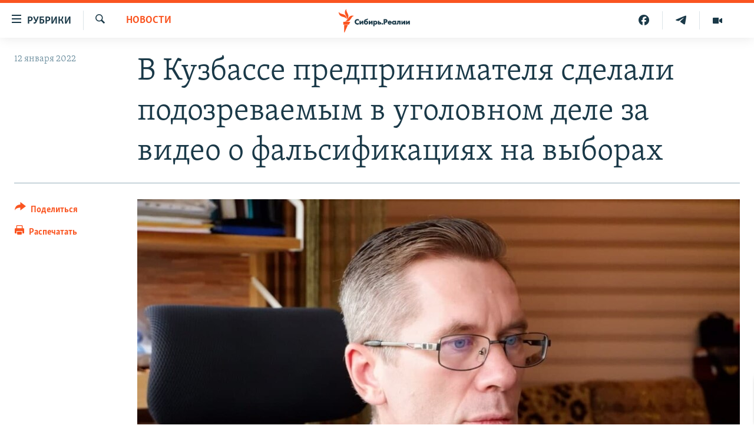

--- FILE ---
content_type: text/html; charset=utf-8
request_url: https://www.sibreal.org/a/v-kuzbasse-predprinimatelya-publikovavshego-video-o-falsifikatsiyah-na-vyborah-sdelali-podozrevaemym-v-ugolovnom-dele/31650509.html
body_size: 14454
content:

<!DOCTYPE html>
<html lang="ru" dir="ltr" class="no-js">
<head>
<link href="/Content/responsive/RFE/ru-RU-X-SIB/RFE-ru-RU-X-SIB.css?&amp;av=0.0.0.0&amp;cb=370" rel="stylesheet"/>
<script src="https://tags.sibreal.org/rferl-pangea/prod/utag.sync.js"></script> <script type='text/javascript' src='https://www.youtube.com/iframe_api' async></script>
<link rel="manifest" href="/manifest.json">
<script type="text/javascript">
//a general 'js' detection, must be on top level in <head>, due to CSS performance
document.documentElement.className = "js";
var cacheBuster = "370";
var appBaseUrl = "/";
var imgEnhancerBreakpoints = [0, 144, 256, 408, 650, 1023, 1597];
var isLoggingEnabled = false;
var isPreviewPage = false;
var isLivePreviewPage = false;
if (!isPreviewPage) {
window.RFE = window.RFE || {};
window.RFE.cacheEnabledByParam = window.location.href.indexOf('nocache=1') === -1;
const url = new URL(window.location.href);
const params = new URLSearchParams(url.search);
// Remove the 'nocache' parameter
params.delete('nocache');
// Update the URL without the 'nocache' parameter
url.search = params.toString();
window.history.replaceState(null, '', url.toString());
} else {
window.addEventListener('load', function() {
const links = window.document.links;
for (let i = 0; i < links.length; i++) {
links[i].href = '#';
links[i].target = '_self';
}
})
}
var pwaEnabled = false;
var swCacheDisabled;
</script>
<meta charset="utf-8" />
<title>В Кузбассе предпринимателя сделали подозреваемым в уголовном деле за видео о фальсификациях на выборах
</title>
<meta name="description" content="Ранее Вячеслав Чернов проходил свидетелем по уголовному делу о клевете на главу избиркома" />
<meta name="keywords" content="НОВОСТИ, Новости Кемерова, Кемеровская область, кузбасс, суд, уголовное дело, блогер, клевета, предприниматель, таштагол, Кузбасс новости, кемеровская область новости, Вячеслав Чернов, кузбасс новости сегодня, клевета на главу избиркома, наблюдение на выборах" />
<meta name="viewport" content="width=device-width, initial-scale=1.0" />
<meta http-equiv="X-UA-Compatible" content="IE=edge" />
<meta name="robots" content="max-image-preview:large"><meta name="yandex-verification" content="be3e85d67b592604" />
<meta property="fb:pages" content="2178891482337491" />
<link href="https://www.sibreal.org/a/v-kuzbasse-predprinimatelya-publikovavshego-video-o-falsifikatsiyah-na-vyborah-sdelali-podozrevaemym-v-ugolovnom-dele/31650509.html" rel="canonical" />
<meta name="apple-mobile-web-app-title" content="RFE/RL" />
<meta name="apple-mobile-web-app-status-bar-style" content="black" />
<meta name="apple-itunes-app" content="app-id=478861937, app-argument=//31650509.ltr" />
<meta content="Кузбасс: за видео о фальсификациях на выборах предприниматель стал подозреваемым в уголовном деле
" property="og:title" />
<meta content="Ранее Вячеслав Чернов проходил свидетелем по уголовному делу о клевете на главу избиркома" property="og:description" />
<meta content="article" property="og:type" />
<meta content="https://www.sibreal.org/a/v-kuzbasse-predprinimatelya-publikovavshego-video-o-falsifikatsiyah-na-vyborah-sdelali-podozrevaemym-v-ugolovnom-dele/31650509.html" property="og:url" />
<meta content="Сибирь.Реалии " property="og:site_name" />
<meta content="https://gdb.rferl.org/05320000-0a00-0242-9810-08d9b084ca77_w1200_h630.jpg" property="og:image" />
<meta content="1200" property="og:image:width" />
<meta content="630" property="og:image:height" />
<meta content="829012478041607" property="fb:app_id" />
<meta content="summary_large_image" name="twitter:card" />
<meta content="@SomeAccount" name="twitter:site" />
<meta content="https://gdb.rferl.org/05320000-0a00-0242-9810-08d9b084ca77_w1200_h630.jpg" name="twitter:image" />
<meta content="Кузбасс: за видео о фальсификациях на выборах предприниматель стал подозреваемым в уголовном деле
" name="twitter:title" />
<meta content="Ранее Вячеслав Чернов проходил свидетелем по уголовному делу о клевете на главу избиркома" name="twitter:description" />
<link rel="amphtml" href="https://www.sibreal.org/amp/v-kuzbasse-predprinimatelya-publikovavshego-video-o-falsifikatsiyah-na-vyborah-sdelali-podozrevaemym-v-ugolovnom-dele/31650509.html" />
<script type="application/ld+json">{"articleSection":"НОВОСТИ","isAccessibleForFree":true,"headline":"Кузбасс: за видео о фальсификациях на выборах предприниматель стал подозреваемым в уголовном деле\n","inLanguage":"ru-RU-X-SIB","keywords":"НОВОСТИ, Новости Кемерова, Кемеровская область, кузбасс, суд, уголовное дело, блогер, клевета, предприниматель, таштагол, Кузбасс новости, кемеровская область новости, Вячеслав Чернов, кузбасс новости сегодня, клевета на главу избиркома, наблюдение на выборах","author":{"@type":"Person","name":"Cибирь.Реалии"},"datePublished":"2022-01-12 08:52:13Z","dateModified":"2022-01-12 08:52:13Z","publisher":{"logo":{"width":512,"height":220,"@type":"ImageObject","url":"https://www.sibreal.org/Content/responsive/RFE/ru-RU-X-SIB/img/logo.png"},"@type":"NewsMediaOrganization","url":"https://www.sibreal.org","sameAs":["https://t.me/sibrealii","https://www.youtube.com/channel/UCXbY7Lu7rj1ZwpkzDjJDFIw/?sub_confirmation=1","https://twitter.com/sibrealii","https://www.facebook.com/sibrealii","https://www.instagram.com/sibrealii/"],"name":"Сибирь.Реалии","alternateName":""},"@context":"https://schema.org","@type":"NewsArticle","mainEntityOfPage":"https://www.sibreal.org/a/v-kuzbasse-predprinimatelya-publikovavshego-video-o-falsifikatsiyah-na-vyborah-sdelali-podozrevaemym-v-ugolovnom-dele/31650509.html","url":"https://www.sibreal.org/a/v-kuzbasse-predprinimatelya-publikovavshego-video-o-falsifikatsiyah-na-vyborah-sdelali-podozrevaemym-v-ugolovnom-dele/31650509.html","description":"Ранее Вячеслав Чернов проходил свидетелем по уголовному делу о клевете на главу избиркома","image":{"width":1080,"height":608,"@type":"ImageObject","url":"https://gdb.rferl.org/05320000-0a00-0242-9810-08d9b084ca77_w1080_h608.jpg"},"name":"В Кузбассе предпринимателя сделали подозреваемым в уголовном деле за видео о фальсификациях на выборах\n"}</script>
<script src="/Scripts/responsive/infographics.b?v=dVbZ-Cza7s4UoO3BqYSZdbxQZVF4BOLP5EfYDs4kqEo1&amp;av=0.0.0.0&amp;cb=370"></script>
<script src="/Scripts/responsive/loader.b?v=Q26XNwrL6vJYKjqFQRDnx01Lk2pi1mRsuLEaVKMsvpA1&amp;av=0.0.0.0&amp;cb=370"></script>
<link rel="icon" type="image/svg+xml" href="/Content/responsive/RFE/img/webApp/favicon.svg" />
<link rel="alternate icon" href="/Content/responsive/RFE/img/webApp/favicon.ico" />
<link rel="mask-icon" color="#ea6903" href="/Content/responsive/RFE/img/webApp/favicon_safari.svg" />
<link rel="apple-touch-icon" sizes="152x152" href="/Content/responsive/RFE/img/webApp/ico-152x152.png" />
<link rel="apple-touch-icon" sizes="144x144" href="/Content/responsive/RFE/img/webApp/ico-144x144.png" />
<link rel="apple-touch-icon" sizes="114x114" href="/Content/responsive/RFE/img/webApp/ico-114x114.png" />
<link rel="apple-touch-icon" sizes="72x72" href="/Content/responsive/RFE/img/webApp/ico-72x72.png" />
<link rel="apple-touch-icon-precomposed" href="/Content/responsive/RFE/img/webApp/ico-57x57.png" />
<link rel="icon" sizes="192x192" href="/Content/responsive/RFE/img/webApp/ico-192x192.png" />
<link rel="icon" sizes="128x128" href="/Content/responsive/RFE/img/webApp/ico-128x128.png" />
<meta name="msapplication-TileColor" content="#ffffff" />
<meta name="msapplication-TileImage" content="/Content/responsive/RFE/img/webApp/ico-144x144.png" />
<link rel="preload" href="/Content/responsive/fonts/Skolar-Lt_Cyrl_v2.4.woff" type="font/woff" as="font" crossorigin="anonymous" />
<link rel="alternate" type="application/rss+xml" title="RFE/RL - Top Stories [RSS]" href="/api/" />
<link rel="sitemap" type="application/rss+xml" href="/sitemap.xml" />
</head>
<body class=" nav-no-loaded cc_theme pg-article print-lay-article js-category-to-nav nojs-images ">
<script type="text/javascript" >
var analyticsData = {url:"https://www.sibreal.org/a/v-kuzbasse-predprinimatelya-publikovavshego-video-o-falsifikatsiyah-na-vyborah-sdelali-podozrevaemym-v-ugolovnom-dele/31650509.html",property_id:"543",article_uid:"31650509",page_title:"В Кузбассе предпринимателя сделали подозреваемым в уголовном деле за видео о фальсификациях на выборах\n",page_type:"article",content_type:"article",subcontent_type:"article",last_modified:"2022-01-12 08:52:13Z",pub_datetime:"2022-01-12 08:52:13Z",pub_year:"2022",pub_month:"01",pub_day:"12",pub_hour:"08",pub_weekday:"Wednesday",section:"новости",english_section:"sib-news",byline:"",categories:"sib-news,cities-kemerovo",tags:"кемеровская область;кузбасс;суд;уголовное дело;блогер;клевета;предприниматель;таштагол;кузбасс новости;кемеровская область новости;вячеслав чернов;кузбасс новости сегодня;клевета на главу избиркома;наблюдение на выборах",domain:"www.sibreal.org",language:"Russian",language_service:"RFERL Russian",platform:"web",copied:"no",copied_article:"",copied_title:"",runs_js:"Yes",cms_release:"8.44.0.0.370",enviro_type:"prod",slug:"v-kuzbasse-predprinimatelya-publikovavshego-video-o-falsifikatsiyah-na-vyborah-sdelali-podozrevaemym-v-ugolovnom-dele",entity:"RFE",short_language_service:"RU",platform_short:"W",page_name:"В Кузбассе предпринимателя сделали подозреваемым в уголовном деле за видео о фальсификациях на выборах\n"};
</script>
<noscript><iframe src="https://www.googletagmanager.com/ns.html?id=GTM-WXZBPZ" height="0" width="0" style="display:none;visibility:hidden"></iframe></noscript><script type="text/javascript" data-cookiecategory="analytics">
var gtmEventObject = Object.assign({}, analyticsData, {event: 'page_meta_ready'});window.dataLayer = window.dataLayer || [];window.dataLayer.push(gtmEventObject);
if (top.location === self.location) { //if not inside of an IFrame
var renderGtm = "true";
if (renderGtm === "true") {
(function(w,d,s,l,i){w[l]=w[l]||[];w[l].push({'gtm.start':new Date().getTime(),event:'gtm.js'});var f=d.getElementsByTagName(s)[0],j=d.createElement(s),dl=l!='dataLayer'?'&l='+l:'';j.async=true;j.src='//www.googletagmanager.com/gtm.js?id='+i+dl;f.parentNode.insertBefore(j,f);})(window,document,'script','dataLayer','GTM-WXZBPZ');
}
}
</script>
<!--Analytics tag js version start-->
<script type="text/javascript" data-cookiecategory="analytics">
var utag_data = Object.assign({}, analyticsData, {});
if(typeof(TealiumTagFrom)==='function' && typeof(TealiumTagSearchKeyword)==='function') {
var utag_from=TealiumTagFrom();var utag_searchKeyword=TealiumTagSearchKeyword();
if(utag_searchKeyword!=null && utag_searchKeyword!=='' && utag_data["search_keyword"]==null) utag_data["search_keyword"]=utag_searchKeyword;if(utag_from!=null && utag_from!=='') utag_data["from"]=TealiumTagFrom();}
if(window.top!== window.self&&utag_data.page_type==="snippet"){utag_data.page_type = 'iframe';}
try{if(window.top!==window.self&&window.self.location.hostname===window.top.location.hostname){utag_data.platform = 'self-embed';utag_data.platform_short = 'se';}}catch(e){if(window.top!==window.self&&window.self.location.search.includes("platformType=self-embed")){utag_data.platform = 'cross-promo';utag_data.platform_short = 'cp';}}
(function(a,b,c,d){ a="https://tags.sibreal.org/rferl-pangea/prod/utag.js"; b=document;c="script";d=b.createElement(c);d.src=a;d.type="text/java"+c;d.async=true; a=b.getElementsByTagName(c)[0];a.parentNode.insertBefore(d,a); })();
</script>
<!--Analytics tag js version end-->
<!-- Analytics tag management NoScript -->
<noscript>
<img style="position: absolute; border: none;" src="https://ssc.sibreal.org/b/ss/bbgprod,bbgentityrferl/1/G.4--NS/1560650487?pageName=rfe%3aru%3aw%3aarticle%3a%d0%92%20%d0%9a%d1%83%d0%b7%d0%b1%d0%b0%d1%81%d1%81%d0%b5%20%d0%bf%d1%80%d0%b5%d0%b4%d0%bf%d1%80%d0%b8%d0%bd%d0%b8%d0%bc%d0%b0%d1%82%d0%b5%d0%bb%d1%8f%20%d1%81%d0%b4%d0%b5%d0%bb%d0%b0%d0%bb%d0%b8%20%d0%bf%d0%be%d0%b4%d0%be%d0%b7%d1%80%d0%b5%d0%b2%d0%b0%d0%b5%d0%bc%d1%8b%d0%bc%20%d0%b2%20%d1%83%d0%b3%d0%be%d0%bb%d0%be%d0%b2%d0%bd%d0%be%d0%bc%20%d0%b4%d0%b5%d0%bb%d0%b5%20%d0%b7%d0%b0%20%d0%b2%d0%b8%d0%b4%d0%b5%d0%be%20%d0%be%20%d1%84%d0%b0%d0%bb%d1%8c%d1%81%d0%b8%d1%84%d0%b8%d0%ba%d0%b0%d1%86%d0%b8%d1%8f%d1%85%20%d0%bd%d0%b0%20%d0%b2%d1%8b%d0%b1%d0%be%d1%80%d0%b0%d1%85%0a&amp;c6=%d0%92%20%d0%9a%d1%83%d0%b7%d0%b1%d0%b0%d1%81%d1%81%d0%b5%20%d0%bf%d1%80%d0%b5%d0%b4%d0%bf%d1%80%d0%b8%d0%bd%d0%b8%d0%bc%d0%b0%d1%82%d0%b5%d0%bb%d1%8f%20%d1%81%d0%b4%d0%b5%d0%bb%d0%b0%d0%bb%d0%b8%20%d0%bf%d0%be%d0%b4%d0%be%d0%b7%d1%80%d0%b5%d0%b2%d0%b0%d0%b5%d0%bc%d1%8b%d0%bc%20%d0%b2%20%d1%83%d0%b3%d0%be%d0%bb%d0%be%d0%b2%d0%bd%d0%be%d0%bc%20%d0%b4%d0%b5%d0%bb%d0%b5%20%d0%b7%d0%b0%20%d0%b2%d0%b8%d0%b4%d0%b5%d0%be%20%d0%be%20%d1%84%d0%b0%d0%bb%d1%8c%d1%81%d0%b8%d1%84%d0%b8%d0%ba%d0%b0%d1%86%d0%b8%d1%8f%d1%85%20%d0%bd%d0%b0%20%d0%b2%d1%8b%d0%b1%d0%be%d1%80%d0%b0%d1%85%0a&amp;v36=8.44.0.0.370&amp;v6=D=c6&amp;g=https%3a%2f%2fwww.sibreal.org%2fa%2fv-kuzbasse-predprinimatelya-publikovavshego-video-o-falsifikatsiyah-na-vyborah-sdelali-podozrevaemym-v-ugolovnom-dele%2f31650509.html&amp;c1=D=g&amp;v1=D=g&amp;events=event1,event52&amp;c16=rferl%20russian&amp;v16=D=c16&amp;c5=sib-news&amp;v5=D=c5&amp;ch=%d0%9d%d0%9e%d0%92%d0%9e%d0%a1%d0%a2%d0%98&amp;c15=russian&amp;v15=D=c15&amp;c4=article&amp;v4=D=c4&amp;c14=31650509&amp;v14=D=c14&amp;v20=no&amp;c17=web&amp;v17=D=c17&amp;mcorgid=518abc7455e462b97f000101%40adobeorg&amp;server=www.sibreal.org&amp;pageType=D=c4&amp;ns=bbg&amp;v29=D=server&amp;v25=rfe&amp;v30=543&amp;v105=D=User-Agent " alt="analytics" width="1" height="1" /></noscript>
<!-- End of Analytics tag management NoScript -->
<!--*** Accessibility links - For ScreenReaders only ***-->
<section>
<div class="sr-only">
<h2>Ссылки для упрощенного доступа</h2>
<ul>
<li><a href="#content" data-disable-smooth-scroll="1">Вернуться к основному содержанию</a></li>
<li><a href="#navigation" data-disable-smooth-scroll="1">Вернутся к главной навигации</a></li>
<li><a href="#txtHeaderSearch" data-disable-smooth-scroll="1">Вернутся к поиску</a></li>
</ul>
</div>
</section>
<div class="fb-quote"></div>
<div dir="ltr">
<div id="page">
<aside>
<div class="c-lightbox overlay-modal">
<div class="c-lightbox__intro">
<h2 class="c-lightbox__intro-title"></h2>
<button class="btn btn--rounded c-lightbox__btn c-lightbox__intro-next" title="Следующий">
<span class="ico ico--rounded ico-chevron-forward"></span>
<span class="sr-only">Следующий</span>
</button>
</div>
<div class="c-lightbox__nav">
<button class="btn btn--rounded c-lightbox__btn c-lightbox__btn--close" title="Закрыть">
<span class="ico ico--rounded ico-close"></span>
<span class="sr-only">Закрыть</span>
</button>
<button class="btn btn--rounded c-lightbox__btn c-lightbox__btn--prev" title="Предыдущий">
<span class="ico ico--rounded ico-chevron-backward"></span>
<span class="sr-only">Предыдущий</span>
</button>
<button class="btn btn--rounded c-lightbox__btn c-lightbox__btn--next" title="Следующий">
<span class="ico ico--rounded ico-chevron-forward"></span>
<span class="sr-only">Следующий</span>
</button>
</div>
<div class="c-lightbox__content-wrap">
<figure class="c-lightbox__content">
<span class="c-spinner c-spinner--lightbox">
<img src="/Content/responsive/img/player-spinner.png"
alt="пожалуйста, подождите"
title="пожалуйста, подождите" />
</span>
<div class="c-lightbox__img">
<div class="thumb">
<img src="" alt="" />
</div>
</div>
<figcaption>
<div class="c-lightbox__info c-lightbox__info--foot">
<span class="c-lightbox__counter"></span>
<span class="caption c-lightbox__caption"></span>
</div>
</figcaption>
</figure>
</div>
<div class="hidden">
<div class="content-advisory__box content-advisory__box--lightbox">
<span class="content-advisory__box-text">This image contains sensitive content which some people may find offensive or disturbing.</span>
<button class="btn btn--transparent content-advisory__box-btn m-t-md" value="text" type="button">
<span class="btn__text">
Click to reveal
</span>
</button>
</div>
</div>
</div>
<div class="print-dialogue">
<div class="container">
<h3 class="print-dialogue__title section-head">Print Options:</h3>
<div class="print-dialogue__opts">
<ul class="print-dialogue__opt-group">
<li class="form__group form__group--checkbox">
<input class="form__check " id="checkboxImages" name="checkboxImages" type="checkbox" checked="checked" />
<label for="checkboxImages" class="form__label m-t-md">Images</label>
</li>
<li class="form__group form__group--checkbox">
<input class="form__check " id="checkboxMultimedia" name="checkboxMultimedia" type="checkbox" checked="checked" />
<label for="checkboxMultimedia" class="form__label m-t-md">Multimedia</label>
</li>
</ul>
<ul class="print-dialogue__opt-group">
<li class="form__group form__group--checkbox">
<input class="form__check " id="checkboxEmbedded" name="checkboxEmbedded" type="checkbox" checked="checked" />
<label for="checkboxEmbedded" class="form__label m-t-md">Embedded Content</label>
</li>
<li class="form__group form__group--checkbox">
<input class="form__check " id="checkboxComments" name="checkboxComments" type="checkbox" />
<label for="checkboxComments" class="form__label m-t-md"> Comments</label>
</li>
</ul>
</div>
<div class="print-dialogue__buttons">
<button class="btn btn--secondary close-button" type="button" title="Отменить">
<span class="btn__text ">Отменить</span>
</button>
<button class="btn btn-cust-print m-l-sm" type="button" title="Распечатать">
<span class="btn__text ">Распечатать</span>
</button>
</div>
</div>
</div>
<div class="ctc-message pos-fix">
<div class="ctc-message__inner">Ссылка была скопирована</div>
</div>
</aside>
<div class="hdr-20 hdr-20--big">
<div class="hdr-20__inner">
<div class="hdr-20__max pos-rel">
<div class="hdr-20__side hdr-20__side--primary d-flex">
<label data-for="main-menu-ctrl" data-switcher-trigger="true" data-switch-target="main-menu-ctrl" class="burger hdr-trigger pos-rel trans-trigger" data-trans-evt="click" data-trans-id="menu">
<span class="ico ico-close hdr-trigger__ico hdr-trigger__ico--close burger__ico burger__ico--close"></span>
<span class="ico ico-menu hdr-trigger__ico hdr-trigger__ico--open burger__ico burger__ico--open"></span>
<span class="burger__label">Рубрики</span>
</label>
<div class="menu-pnl pos-fix trans-target" data-switch-target="main-menu-ctrl" data-trans-id="menu">
<div class="menu-pnl__inner">
<nav class="main-nav menu-pnl__item menu-pnl__item--first">
<ul class="main-nav__list accordeon" data-analytics-tales="false" data-promo-name="link" data-location-name="nav,secnav">
<li class="main-nav__item">
<a class="main-nav__item-name main-nav__item-name--link" href="/brave-people" title="Отважные люди" data-item-name="brave-people" >Отважные люди</a>
</li>
<li class="main-nav__item">
<a class="main-nav__item-name main-nav__item-name--link" href="/z/22953" title="Личное дело" data-item-name="personnel-file" >Личное дело</a>
</li>
<li class="main-nav__item">
<a class="main-nav__item-name main-nav__item-name--link" href="/interview" title="Интервью" data-item-name="sib-interview" >Интервью</a>
</li>
<li class="main-nav__item">
<a class="main-nav__item-name main-nav__item-name--link" href="/obzor" title="Экспертиза" data-item-name="sib-review" >Экспертиза</a>
</li>
<li class="main-nav__item">
<a class="main-nav__item-name main-nav__item-name--link" href="/z/22437" title="Общество" data-item-name="sib-society" >Общество</a>
</li>
<li class="main-nav__item">
<a class="main-nav__item-name main-nav__item-name--link" href="/opinions" title="Мнения" data-item-name="sib-opinions" >Мнения</a>
</li>
<li class="main-nav__item">
<a class="main-nav__item-name main-nav__item-name--link" href="/history" title="История" data-item-name="sib-history" >История</a>
</li>
<li class="main-nav__item">
<a class="main-nav__item-name main-nav__item-name--link" href="/u-sosedej" title="У соседей" data-item-name="neighbours" >У соседей</a>
</li>
<li class="main-nav__item">
<a class="main-nav__item-name main-nav__item-name--link" href="/novosti-ne-politika" title="Ну и новость!" data-item-name="not-news" >Ну и новость!</a>
</li>
<li class="main-nav__item accordeon__item" data-switch-target="menu-item-1710">
<label class="main-nav__item-name main-nav__item-name--label accordeon__control-label" data-switcher-trigger="true" data-for="menu-item-1710">
Мультимедиа
<span class="ico ico-chevron-down main-nav__chev"></span>
</label>
<div class="main-nav__sub-list">
<a class="main-nav__item-name main-nav__item-name--link main-nav__item-name--sub" href="/videos" title="Видео" data-item-name="sib-multimedia" >Видео</a>
<a class="main-nav__item-name main-nav__item-name--link main-nav__item-name--sub" href="/p/7291.html" title="Фото" >Фото</a>
</div>
</li>
<li class="main-nav__item accordeon__item" data-switch-target="menu-item-1741">
<label class="main-nav__item-name main-nav__item-name--label accordeon__control-label" data-switcher-trigger="true" data-for="menu-item-1741">
Спецпроекты
<span class="ico ico-chevron-down main-nav__chev"></span>
</label>
<div class="main-nav__sub-list">
<a class="main-nav__item-name main-nav__item-name--link main-nav__item-name--sub" href="/price-of-war" title="Цена войны" data-item-name="price-of-war" >Цена войны</a>
<a class="main-nav__item-name main-nav__item-name--link main-nav__item-name--sub" href="/p/6867.html" title="Хранители Сибири" data-item-name="sibiria-guardians" >Хранители Сибири</a>
<a class="main-nav__item-name main-nav__item-name--link main-nav__item-name--sub" href="/gulag-land" title="Территория ГУЛАГа" data-item-name="gulag-land" >Территория ГУЛАГа</a>
<a class="main-nav__item-name main-nav__item-name--link main-nav__item-name--sub" href="/z/22077" title="Такие малые народы" data-item-name="ethnic" >Такие малые народы</a>
<a class="main-nav__item-name main-nav__item-name--link main-nav__item-name--sub" href="/after-empire" title="После империи" data-item-name="after-empire" >После империи</a>
<a class="main-nav__item-name main-nav__item-name--link main-nav__item-name--sub" href="/russkij-mir" title="Русский мир" data-item-name="russian-world" >Русский мир</a>
<a class="main-nav__item-name main-nav__item-name--link main-nav__item-name--sub" href="/ostrova-smerti" title="Подкаст &quot;Острова смерти&quot;" data-item-name="islands-of-the-death" >Подкаст &quot;Острова смерти&quot;</a>
</div>
</li>
<li class="main-nav__item">
<a class="main-nav__item-name main-nav__item-name--link" href="/block" title="Как обойти блокировку" data-item-name="blocking-site" >Как обойти блокировку</a>
</li>
</ul>
</nav>
<div class="menu-pnl__item">
<a href="https://www.svoboda.org" class="menu-pnl__item-link" alt="Радио Свобода">Радио Свобода</a>
<a href="https://www.severreal.org" class="menu-pnl__item-link" alt="Север.Реалии">Север.Реалии</a>
</div>
<div class="menu-pnl__item menu-pnl__item--social">
<h5 class="menu-pnl__sub-head">Социальные сети</h5>
<a href="https://t.me/sibrealii" title="Подпишитесь на наш канал в Telegram" data-analytics-text="follow_on_telegram" class="btn btn--rounded btn--social-inverted menu-pnl__btn js-social-btn btn-telegram" target="_blank" rel="noopener">
<span class="ico ico-telegram ico--rounded"></span>
</a>
<a href="https://www.youtube.com/channel/UCXbY7Lu7rj1ZwpkzDjJDFIw/?sub_confirmation=1" title="Присоединяйтесь в Youtube" data-analytics-text="follow_on_youtube" class="btn btn--rounded btn--social-inverted menu-pnl__btn js-social-btn btn-youtube" target="_blank" rel="noopener">
<span class="ico ico-youtube ico--rounded"></span>
</a>
<a href="https://twitter.com/sibrealii" title="Мы в Twitter" data-analytics-text="follow_on_twitter" class="btn btn--rounded btn--social-inverted menu-pnl__btn js-social-btn btn-twitter" target="_blank" rel="noopener">
<span class="ico ico-twitter ico--rounded"></span>
</a>
<a href="https://www.facebook.com/sibrealii" title="Мы в Facebook" data-analytics-text="follow_on_facebook" class="btn btn--rounded btn--social-inverted menu-pnl__btn js-social-btn btn-facebook" target="_blank" rel="noopener">
<span class="ico ico-facebook-alt ico--rounded"></span>
</a>
<a href="https://www.instagram.com/sibrealii/" title="Подпишитесь на нашу страницу в Instagram" data-analytics-text="follow_on_instagram" class="btn btn--rounded btn--social-inverted menu-pnl__btn js-social-btn btn-instagram" target="_blank" rel="noopener">
<span class="ico ico-instagram ico--rounded"></span>
</a>
</div>
<div class="menu-pnl__item">
<a href="/navigation/allsites" class="menu-pnl__item-link">
<span class="ico ico-languages "></span>
Все сайты РСЕ/РС
</a>
</div>
</div>
</div>
<label data-for="top-search-ctrl" data-switcher-trigger="true" data-switch-target="top-search-ctrl" class="top-srch-trigger hdr-trigger">
<span class="ico ico-close hdr-trigger__ico hdr-trigger__ico--close top-srch-trigger__ico top-srch-trigger__ico--close"></span>
<span class="ico ico-search hdr-trigger__ico hdr-trigger__ico--open top-srch-trigger__ico top-srch-trigger__ico--open"></span>
</label>
<div class="srch-top srch-top--in-header" data-switch-target="top-search-ctrl">
<div class="container">
<form action="/s" class="srch-top__form srch-top__form--in-header" id="form-topSearchHeader" method="get" role="search"><label for="txtHeaderSearch" class="sr-only">Искать</label>
<input type="text" id="txtHeaderSearch" name="k" placeholder="текст для поиска..." accesskey="s" value="" class="srch-top__input analyticstag-event" onkeydown="if (event.keyCode === 13) { FireAnalyticsTagEventOnSearch('search', $dom.get('#txtHeaderSearch')[0].value) }" />
<button title="Искать" type="submit" class="btn btn--top-srch analyticstag-event" onclick="FireAnalyticsTagEventOnSearch('search', $dom.get('#txtHeaderSearch')[0].value) ">
<span class="ico ico-search"></span>
</button></form>
</div>
</div>
<a href="/" class="main-logo-link">
<img src="/Content/responsive/RFE/ru-RU-X-SIB/img/logo-compact.svg" class="main-logo main-logo--comp" alt="site logo">
<img src="/Content/responsive/RFE/ru-RU-X-SIB/img/logo.svg" class="main-logo main-logo--big" alt="site logo">
</a>
</div>
<div class="hdr-20__side hdr-20__side--secondary d-flex">
<a href="/videos" title="Видео" class="hdr-20__secondary-item" data-item-name="video">
<span class="ico ico-video hdr-20__secondary-icon"></span>
</a>
<a href="https://t.me/sibrealii" title="Telegram" class="hdr-20__secondary-item" data-item-name="custom1">
<span class="ico-custom ico-custom--1 hdr-20__secondary-icon"></span>
</a>
<a href="https://www.facebook.com/sibrealii" title="Facebook" class="hdr-20__secondary-item" data-item-name="custom3">
<span class="ico-custom ico-custom--3 hdr-20__secondary-icon"></span>
</a>
<a href="/s" title="Искать" class="hdr-20__secondary-item hdr-20__secondary-item--search" data-item-name="search">
<span class="ico ico-search hdr-20__secondary-icon hdr-20__secondary-icon--search"></span>
</a>
<div class="srch-bottom">
<form action="/s" class="srch-bottom__form d-flex" id="form-bottomSearch" method="get" role="search"><label for="txtSearch" class="sr-only">Искать</label>
<input type="search" id="txtSearch" name="k" placeholder="текст для поиска..." accesskey="s" value="" class="srch-bottom__input analyticstag-event" onkeydown="if (event.keyCode === 13) { FireAnalyticsTagEventOnSearch('search', $dom.get('#txtSearch')[0].value) }" />
<button title="Искать" type="submit" class="btn btn--bottom-srch analyticstag-event" onclick="FireAnalyticsTagEventOnSearch('search', $dom.get('#txtSearch')[0].value) ">
<span class="ico ico-search"></span>
</button></form>
</div>
</div>
<img src="/Content/responsive/RFE/ru-RU-X-SIB/img/logo-print.gif" class="logo-print" alt="site logo">
<img src="/Content/responsive/RFE/ru-RU-X-SIB/img/logo-print_color.png" class="logo-print logo-print--color" alt="site logo">
</div>
</div>
</div>
<script>
if (document.body.className.indexOf('pg-home') > -1) {
var nav2In = document.querySelector('.hdr-20__inner');
var nav2Sec = document.querySelector('.hdr-20__side--secondary');
var secStyle = window.getComputedStyle(nav2Sec);
if (nav2In && window.pageYOffset < 150 && secStyle['position'] !== 'fixed') {
nav2In.classList.add('hdr-20__inner--big')
}
}
</script>
<div class="c-hlights c-hlights--breaking c-hlights--no-item" data-hlight-display="mobile,desktop">
<div class="c-hlights__wrap container p-0">
<div class="c-hlights__nav">
<a role="button" href="#" title="Предыдущий">
<span class="ico ico-chevron-backward m-0"></span>
<span class="sr-only">Предыдущий</span>
</a>
<a role="button" href="#" title="Следующий">
<span class="ico ico-chevron-forward m-0"></span>
<span class="sr-only">Следующий</span>
</a>
</div>
<span class="c-hlights__label">
<span class="">Новость часа</span>
<span class="switcher-trigger">
<label data-for="more-less-1" data-switcher-trigger="true" class="switcher-trigger__label switcher-trigger__label--more p-b-0" title="Показать больше">
<span class="ico ico-chevron-down"></span>
</label>
<label data-for="more-less-1" data-switcher-trigger="true" class="switcher-trigger__label switcher-trigger__label--less p-b-0" title="Show less">
<span class="ico ico-chevron-up"></span>
</label>
</span>
</span>
<ul class="c-hlights__items switcher-target" data-switch-target="more-less-1">
</ul>
</div>
</div> <div id="content">
<main class="container">
<div class="hdr-container">
<div class="row">
<div class="col-category col-xs-12 col-md-2 pull-left"> <div class="category js-category">
<a class="" href="/news">НОВОСТИ</a> </div>
</div><div class="col-title col-xs-12 col-md-10 pull-right"> <h1 class="title pg-title">
В Кузбассе предпринимателя сделали подозреваемым в уголовном деле за видео о фальсификациях на выборах
</h1>
</div><div class="col-publishing-details col-xs-12 col-sm-12 col-md-2 pull-left"> <div class="publishing-details ">
<div class="published">
<span class="date" >
<time pubdate="pubdate" datetime="2022-01-12T11:52:13+03:00">
12 января 2022
</time>
</span>
</div>
</div>
</div><div class="col-lg-12 separator"> <div class="separator">
<hr class="title-line" />
</div>
</div><div class="col-multimedia col-xs-12 col-md-10 pull-right"> <div class="cover-media">
<figure class="media-image js-media-expand">
<div class="img-wrap">
<div class="thumb thumb16_9">
<img src="https://gdb.rferl.org/05320000-0a00-0242-9810-08d9b084ca77_w250_r1_s.jpg" alt="Вячеслав Чернов" />
</div>
</div>
<figcaption>
<span class="caption">Вячеслав Чернов</span>
</figcaption>
</figure>
</div>
</div><div class="col-xs-12 col-md-2 pull-left article-share pos-rel"> <div class="share--box">
<div class="sticky-share-container" style="display:none">
<div class="container">
<a href="https://www.sibreal.org" id="logo-sticky-share">&nbsp;</a>
<div class="pg-title pg-title--sticky-share">
В Кузбассе предпринимателя сделали подозреваемым в уголовном деле за видео о фальсификациях на выборах
</div>
<div class="sticked-nav-actions">
<!--This part is for sticky navigation display-->
<p class="buttons link-content-sharing p-0 ">
<button class="btn btn--link btn-content-sharing p-t-0 " id="btnContentSharing" value="text" role="Button" type="" title="поделиться в других соцсетях">
<span class="ico ico-share ico--l"></span>
<span class="btn__text ">
Поделиться
</span>
</button>
</p>
<aside class="content-sharing js-content-sharing js-content-sharing--apply-sticky content-sharing--sticky"
role="complementary"
data-share-url="https://www.sibreal.org/a/v-kuzbasse-predprinimatelya-publikovavshego-video-o-falsifikatsiyah-na-vyborah-sdelali-podozrevaemym-v-ugolovnom-dele/31650509.html" data-share-title="В Кузбассе предпринимателя сделали подозреваемым в уголовном деле за видео о фальсификациях на выборах
" data-share-text="Ранее Вячеслав Чернов проходил свидетелем по уголовному делу о клевете на главу избиркома">
<div class="content-sharing__popover">
<h6 class="content-sharing__title">Поделиться</h6>
<button href="#close" id="btnCloseSharing" class="btn btn--text-like content-sharing__close-btn">
<span class="ico ico-close ico--l"></span>
</button>
<ul class="content-sharing__list">
<li class="content-sharing__item">
<div class="ctc ">
<input type="text" class="ctc__input" readonly="readonly">
<a href="" js-href="https://www.sibreal.org/a/v-kuzbasse-predprinimatelya-publikovavshego-video-o-falsifikatsiyah-na-vyborah-sdelali-podozrevaemym-v-ugolovnom-dele/31650509.html" class="content-sharing__link ctc__button">
<span class="ico ico-copy-link ico--rounded ico--s"></span>
<span class="content-sharing__link-text">Скопировать ссылку</span>
</a>
</div>
</li>
<li class="content-sharing__item">
<a href="https://telegram.me/share/url?url=https%3a%2f%2fwww.sibreal.org%2fa%2fv-kuzbasse-predprinimatelya-publikovavshego-video-o-falsifikatsiyah-na-vyborah-sdelali-podozrevaemym-v-ugolovnom-dele%2f31650509.html"
data-analytics-text="share_on_telegram"
title="Telegram" target="_blank"
class="content-sharing__link js-social-btn">
<span class="ico ico-telegram ico--rounded ico--s"></span>
<span class="content-sharing__link-text">Telegram</span>
</a>
</li>
<li class="content-sharing__item">
<a href="https://facebook.com/sharer.php?u=https%3a%2f%2fwww.sibreal.org%2fa%2fv-kuzbasse-predprinimatelya-publikovavshego-video-o-falsifikatsiyah-na-vyborah-sdelali-podozrevaemym-v-ugolovnom-dele%2f31650509.html"
data-analytics-text="share_on_facebook"
title="Facebook" target="_blank"
class="content-sharing__link js-social-btn">
<span class="ico ico-facebook ico--rounded ico--s"></span>
<span class="content-sharing__link-text">Facebook</span>
</a>
</li>
<li class="content-sharing__item">
<a href="https://twitter.com/share?url=https%3a%2f%2fwww.sibreal.org%2fa%2fv-kuzbasse-predprinimatelya-publikovavshego-video-o-falsifikatsiyah-na-vyborah-sdelali-podozrevaemym-v-ugolovnom-dele%2f31650509.html&amp;text=%d0%9a%d1%83%d0%b7%d0%b1%d0%b0%d1%81%d1%81%3a+%d0%b7%d0%b0+%d0%b2%d0%b8%d0%b4%d0%b5%d0%be+%d0%be+%d1%84%d0%b0%d0%bb%d1%8c%d1%81%d0%b8%d1%84%d0%b8%d0%ba%d0%b0%d1%86%d0%b8%d1%8f%d1%85+%d0%bd%d0%b0+%d0%b2%d1%8b%d0%b1%d0%be%d1%80%d0%b0%d1%85+%d0%bf%d1%80%d0%b5%d0%b4%d0%bf%d1%80%d0%b8%d0%bd%d0%b8%d0%bc%d0%b0%d1%82%d0%b5%d0%bb%d1%8c+%d1%81%d1%82%d0%b0%d0%bb+%d0%bf%d0%be%d0%b4%d0%be%d0%b7%d1%80%d0%b5%d0%b2%d0%b0%d0%b5%d0%bc%d1%8b%d0%bc+%d0%b2+%d1%83%d0%b3%d0%be%d0%bb%d0%be%d0%b2%d0%bd%d0%be%d0%bc+%d0%b4%d0%b5%d0%bb%d0%b5%0a"
data-analytics-text="share_on_twitter"
title="X (Twitter)" target="_blank"
class="content-sharing__link js-social-btn">
<span class="ico ico-twitter ico--rounded ico--s"></span>
<span class="content-sharing__link-text">X (Twitter)</span>
</a>
</li>
<li class="content-sharing__item visible-xs-inline-block visible-sm-inline-block">
<a href="whatsapp://send?text=https%3a%2f%2fwww.sibreal.org%2fa%2fv-kuzbasse-predprinimatelya-publikovavshego-video-o-falsifikatsiyah-na-vyborah-sdelali-podozrevaemym-v-ugolovnom-dele%2f31650509.html"
data-analytics-text="share_on_whatsapp"
title="WhatsApp" target="_blank"
class="content-sharing__link js-social-btn">
<span class="ico ico-whatsapp ico--rounded ico--s"></span>
<span class="content-sharing__link-text">WhatsApp</span>
</a>
</li>
<li class="content-sharing__item visible-md-inline-block visible-lg-inline-block">
<a href="https://web.whatsapp.com/send?text=https%3a%2f%2fwww.sibreal.org%2fa%2fv-kuzbasse-predprinimatelya-publikovavshego-video-o-falsifikatsiyah-na-vyborah-sdelali-podozrevaemym-v-ugolovnom-dele%2f31650509.html"
data-analytics-text="share_on_whatsapp_desktop"
title="WhatsApp" target="_blank"
class="content-sharing__link js-social-btn">
<span class="ico ico-whatsapp ico--rounded ico--s"></span>
<span class="content-sharing__link-text">WhatsApp</span>
</a>
</li>
<li class="content-sharing__item">
<a href="https://www.linkedin.com/shareArticle?mini=true&amp;url=https%3a%2f%2fwww.sibreal.org%2fa%2fv-kuzbasse-predprinimatelya-publikovavshego-video-o-falsifikatsiyah-na-vyborah-sdelali-podozrevaemym-v-ugolovnom-dele%2f31650509.html&amp;title=Кузбасс: за видео о фальсификациях на выборах предприниматель стал подозреваемым в уголовном деле
"
data-analytics-text="share_on_linkedIn"
title="LinkedIn" target="_blank"
class="content-sharing__link js-social-btn">
<span class="ico ico-linkedin ico--rounded ico--s"></span>
<span class="content-sharing__link-text">LinkedIn</span>
</a>
</li>
<li class="content-sharing__item">
<a href="mailto:?body=https%3a%2f%2fwww.sibreal.org%2fa%2fv-kuzbasse-predprinimatelya-publikovavshego-video-o-falsifikatsiyah-na-vyborah-sdelali-podozrevaemym-v-ugolovnom-dele%2f31650509.html&amp;subject=Кузбасс: за видео о фальсификациях на выборах предприниматель стал подозреваемым в уголовном деле
"
title="Email"
class="content-sharing__link ">
<span class="ico ico-email ico--rounded ico--s"></span>
<span class="content-sharing__link-text">Email</span>
</a>
</li>
</ul>
</div>
</aside>
</div>
</div>
</div>
<div class="links">
<p class="buttons link-content-sharing p-0 ">
<button class="btn btn--link btn-content-sharing p-t-0 " id="btnContentSharing" value="text" role="Button" type="" title="поделиться в других соцсетях">
<span class="ico ico-share ico--l"></span>
<span class="btn__text ">
Поделиться
</span>
</button>
</p>
<aside class="content-sharing js-content-sharing " role="complementary"
data-share-url="https://www.sibreal.org/a/v-kuzbasse-predprinimatelya-publikovavshego-video-o-falsifikatsiyah-na-vyborah-sdelali-podozrevaemym-v-ugolovnom-dele/31650509.html" data-share-title="В Кузбассе предпринимателя сделали подозреваемым в уголовном деле за видео о фальсификациях на выборах
" data-share-text="Ранее Вячеслав Чернов проходил свидетелем по уголовному делу о клевете на главу избиркома">
<div class="content-sharing__popover">
<h6 class="content-sharing__title">Поделиться</h6>
<button href="#close" id="btnCloseSharing" class="btn btn--text-like content-sharing__close-btn">
<span class="ico ico-close ico--l"></span>
</button>
<ul class="content-sharing__list">
<li class="content-sharing__item">
<div class="ctc ">
<input type="text" class="ctc__input" readonly="readonly">
<a href="" js-href="https://www.sibreal.org/a/v-kuzbasse-predprinimatelya-publikovavshego-video-o-falsifikatsiyah-na-vyborah-sdelali-podozrevaemym-v-ugolovnom-dele/31650509.html" class="content-sharing__link ctc__button">
<span class="ico ico-copy-link ico--rounded ico--l"></span>
<span class="content-sharing__link-text">Скопировать ссылку</span>
</a>
</div>
</li>
<li class="content-sharing__item">
<a href="https://telegram.me/share/url?url=https%3a%2f%2fwww.sibreal.org%2fa%2fv-kuzbasse-predprinimatelya-publikovavshego-video-o-falsifikatsiyah-na-vyborah-sdelali-podozrevaemym-v-ugolovnom-dele%2f31650509.html"
data-analytics-text="share_on_telegram"
title="Telegram" target="_blank"
class="content-sharing__link js-social-btn">
<span class="ico ico-telegram ico--rounded ico--l"></span>
<span class="content-sharing__link-text">Telegram</span>
</a>
</li>
<li class="content-sharing__item">
<a href="https://facebook.com/sharer.php?u=https%3a%2f%2fwww.sibreal.org%2fa%2fv-kuzbasse-predprinimatelya-publikovavshego-video-o-falsifikatsiyah-na-vyborah-sdelali-podozrevaemym-v-ugolovnom-dele%2f31650509.html"
data-analytics-text="share_on_facebook"
title="Facebook" target="_blank"
class="content-sharing__link js-social-btn">
<span class="ico ico-facebook ico--rounded ico--l"></span>
<span class="content-sharing__link-text">Facebook</span>
</a>
</li>
<li class="content-sharing__item">
<a href="https://twitter.com/share?url=https%3a%2f%2fwww.sibreal.org%2fa%2fv-kuzbasse-predprinimatelya-publikovavshego-video-o-falsifikatsiyah-na-vyborah-sdelali-podozrevaemym-v-ugolovnom-dele%2f31650509.html&amp;text=%d0%9a%d1%83%d0%b7%d0%b1%d0%b0%d1%81%d1%81%3a+%d0%b7%d0%b0+%d0%b2%d0%b8%d0%b4%d0%b5%d0%be+%d0%be+%d1%84%d0%b0%d0%bb%d1%8c%d1%81%d0%b8%d1%84%d0%b8%d0%ba%d0%b0%d1%86%d0%b8%d1%8f%d1%85+%d0%bd%d0%b0+%d0%b2%d1%8b%d0%b1%d0%be%d1%80%d0%b0%d1%85+%d0%bf%d1%80%d0%b5%d0%b4%d0%bf%d1%80%d0%b8%d0%bd%d0%b8%d0%bc%d0%b0%d1%82%d0%b5%d0%bb%d1%8c+%d1%81%d1%82%d0%b0%d0%bb+%d0%bf%d0%be%d0%b4%d0%be%d0%b7%d1%80%d0%b5%d0%b2%d0%b0%d0%b5%d0%bc%d1%8b%d0%bc+%d0%b2+%d1%83%d0%b3%d0%be%d0%bb%d0%be%d0%b2%d0%bd%d0%be%d0%bc+%d0%b4%d0%b5%d0%bb%d0%b5%0a"
data-analytics-text="share_on_twitter"
title="X (Twitter)" target="_blank"
class="content-sharing__link js-social-btn">
<span class="ico ico-twitter ico--rounded ico--l"></span>
<span class="content-sharing__link-text">X (Twitter)</span>
</a>
</li>
<li class="content-sharing__item visible-xs-inline-block visible-sm-inline-block">
<a href="whatsapp://send?text=https%3a%2f%2fwww.sibreal.org%2fa%2fv-kuzbasse-predprinimatelya-publikovavshego-video-o-falsifikatsiyah-na-vyborah-sdelali-podozrevaemym-v-ugolovnom-dele%2f31650509.html"
data-analytics-text="share_on_whatsapp"
title="WhatsApp" target="_blank"
class="content-sharing__link js-social-btn">
<span class="ico ico-whatsapp ico--rounded ico--l"></span>
<span class="content-sharing__link-text">WhatsApp</span>
</a>
</li>
<li class="content-sharing__item visible-md-inline-block visible-lg-inline-block">
<a href="https://web.whatsapp.com/send?text=https%3a%2f%2fwww.sibreal.org%2fa%2fv-kuzbasse-predprinimatelya-publikovavshego-video-o-falsifikatsiyah-na-vyborah-sdelali-podozrevaemym-v-ugolovnom-dele%2f31650509.html"
data-analytics-text="share_on_whatsapp_desktop"
title="WhatsApp" target="_blank"
class="content-sharing__link js-social-btn">
<span class="ico ico-whatsapp ico--rounded ico--l"></span>
<span class="content-sharing__link-text">WhatsApp</span>
</a>
</li>
<li class="content-sharing__item">
<a href="https://www.linkedin.com/shareArticle?mini=true&amp;url=https%3a%2f%2fwww.sibreal.org%2fa%2fv-kuzbasse-predprinimatelya-publikovavshego-video-o-falsifikatsiyah-na-vyborah-sdelali-podozrevaemym-v-ugolovnom-dele%2f31650509.html&amp;title=Кузбасс: за видео о фальсификациях на выборах предприниматель стал подозреваемым в уголовном деле
"
data-analytics-text="share_on_linkedIn"
title="LinkedIn" target="_blank"
class="content-sharing__link js-social-btn">
<span class="ico ico-linkedin ico--rounded ico--l"></span>
<span class="content-sharing__link-text">LinkedIn</span>
</a>
</li>
<li class="content-sharing__item">
<a href="mailto:?body=https%3a%2f%2fwww.sibreal.org%2fa%2fv-kuzbasse-predprinimatelya-publikovavshego-video-o-falsifikatsiyah-na-vyborah-sdelali-podozrevaemym-v-ugolovnom-dele%2f31650509.html&amp;subject=Кузбасс: за видео о фальсификациях на выборах предприниматель стал подозреваемым в уголовном деле
"
title="Email"
class="content-sharing__link ">
<span class="ico ico-email ico--rounded ico--l"></span>
<span class="content-sharing__link-text">Email</span>
</a>
</li>
</ul>
</div>
</aside>
<p class="link-print visible-md visible-lg buttons p-0">
<button class="btn btn--link btn-print p-t-0" onclick="if (typeof FireAnalyticsTagEvent === 'function') {FireAnalyticsTagEvent({ on_page_event: 'print_story' });}return false" title="(CTRL+P)">
<span class="ico ico-print"></span>
<span class="btn__text">Распечатать</span>
</button>
</p>
</div>
</div>
</div>
</div>
</div>
<div class="body-container">
<div class="row">
<div class="col-xs-12 col-sm-12 col-md-10 col-lg-10 pull-right">
<div class="row">
<div class="col-xs-12 col-sm-12 col-md-8 col-lg-8 pull-left bottom-offset content-offset">
<div id="article-content" class="content-floated-wrap fb-quotable">
<div class="wsw">
<p>Кузбасского предпринимателя и экс-кандидата в депутаты Госдумы Вячеслава Чернова, <a class="wsw__a" href="https://www.sibreal.org/a/video-o-fal-sifikaciyah-na-vyborah-v-kuzbasse-poyavilos-v-seti/31473947.html" target="_blank">опубликовавшего</a> серию видео, подтвердивших фальсификации на выборах в Госдуму, объявили подозреваемым по уголовному делу о клевете на бывшего главу избиркома области. Об этом редакции Сибирь.Реалии сообщил сам Чернов.</p>
<p>О смене статуса Чернова оповестила по телефону дознаватель - в ноябре, когда было заведено дело, он проходил в материалах как свидетель.</p>
<p>&quot;Я сразу понял, что вскоре стану главным подозреваемым по этому делу - там других фигурантов нет и не было. Перед этим на меня повесили две административки (по обвинению в разжигании ненависти к представителям власти в ноябре Чернову <a class="wsw__a" href="https://www.sibreal.org/a/vlasti-kuzbassa-protiv-blogera-i-aktivista/31602528.html" target="_blank">присудили</a> 10 суток ареста), изъяли телефон - с него и пополняли материалы уголовного дела. С адвокатом для дачи пояснений в воскресенье пойдём&quot;, - сообщил Чернов.</p>
<p>По мнению предпринимателя, тем самым власти хотят запугать оставшихся в регионе активистов. &quot;Одним выстрелом они убивают сразу двух зайцев. Во-первых, им важно &quot;выявить&quot; в регионе самого страшного экстремиста. Во-вторых, судимость лишит меня возможности баллотироваться куда-либо. При этом будет достигнута цель запугать сообщество оставшихся активистов. К тому же уголовное дело завели по такой хитрой статье – будто бы я клеветал на председателя избирательной комиссии. Когда я в итоге буду осужден по статье о клевете на главу избиркома Кемеровской области – это автоматически дискредитирует мою борьбу за честные выборы&quot;, - уверен Чернов.</p><div data-owner-ct="Article" data-inline="False">
<div class="media-block also-read" >
<div class="media-block__content also-read__body">
<a href="/a/vlasti-kuzbassa-protiv-blogera-i-aktivista/31602528.html" target="_self" title="&quot;Тюрьма – не конец жизни&quot;. Власти Кузбасса против блогера и активиста">
<span class="also-read__text--label">
Смотри также
</span>
<h4 class="media-block__title media-block__title--size-3 also-read__text p-0">
&quot;Тюрьма – не конец жизни&quot;. Власти Кузбасса против блогера и активиста
</h4>
</a>
</div>
</div>
</div>
<ul>
<li>18 ноября правоохранительные органы провели у Чернова <a class="wsw__a" href="https://www.sibreal.org/a/v-kuzbasse-u-eks-kandidata-v-gosdumu-prohodit-obysk/31567269.html">обыск</a>, изъяв всю технику. Вячеслав проходит в качестве свидетеля по делу о клевете на бывшего главу избиркома области. </li>
<li>26 ноября Центральный районный суд Кемерова <a class="wsw__a" href="https://www.sibreal.org/a/predprinimatelya-v-kuzbasse-arestovali-na-10-sutok-za-ekstremizm/31579829.html" target="_blank">присудил</a> Вячеславу Чернову 10 суток ареста по административной статье о возбуждении ненависти и вражды. При этом прокурор просил суд назначить штраф, однако судья присудил Чернову арест. </li>
<li>После сентябрьских выборов в Госдуму Вячеслов Чернов предоставил кемеровскому журналисту Фоме Неверову <a class="wsw__a" href="https://www.sibreal.org/a/video-o-fal-sifikaciyah-na-vyborah-v-kuzbasse-poyavilos-v-seti/31473947.html">фрагменты видеозаписей</a> заседаний Территориальной избирательной комиссии Таштагольского района, доступ к которым он получил на законных основаниях как кандидат в депутаты. Видеозаписи свидетельствуют о массовых и скоординированных фальсификациях. Позже он опубликовал в своём Инстаграме целую серию роликов о нарушениях на последних выборах.</li>
</ul><div class="clear"></div>
<div class="wsw__embed">
<div class="infgraphicsAttach" >
<script type="text/javascript">
initInfographics(
{
groups:[],
params:[],
isMobile:true
});
</script>
<style>
#GR-1920 {
float: none;
height: auto;
height: 150px;
padding: 12px;
background: #eeeeee;
border-bottom: 2px solid #5b677099;
transition: .1s;
cursor: default;
}
#GR-1920 .banner__img {
width: 100px;
height: auto;
position: relative;
bottom: -48px;
right: 16px;
transform: rotate(10deg);
}
#GR-1920 .banner__text {
padding: 12px 24px;
}
#GR-1920 .banner__text h4 {
padding: 0 0 12px 0;
font-size: 19px;
line-height: 1.1;
text-align: left;
color: #5b6770;
word-break: normal;
}
#GR-1920 .btn {
padding: 8px 12px;/**/
font-size: 16px;
word-break: normal;
}
</style>
<link href="https://docs.rferl.org/branding/cdn/html_banners/banners-styles.css" rel="stylesheet">
<div id="GR-1920" class="banner banner--align">
<div class="banner__text ">
<h4 class="font-2">Сайт заблокирован?<br>Обойдите блокировку!</h4>
<a class="btn" href="/block?int_cid=banner:avoid-blocking-gr-1920:rferl-russian:1col-reg" target="_blank">читать&nbsp;></a>
</div>
<img class="banner__img" src="https://gdb.rferl.org/f1e41247-1727-471d-848b-83cfb61e83fe_w200.png" alt="">
</div>
</div>
</div>
<p> </p>
</div>
</div>
</div>
<div class="col-xs-12 col-sm-12 col-md-4 col-lg-4 pull-left design-top-offset"> <div class="media-block-wrap">
<h2 class="section-head">Материалы по теме</h2>
<div class="row">
<ul>
<li class="col-xs-12 col-sm-6 col-md-12 col-lg-12 mb-grid">
<div class="media-block ">
<a href="/a/vlasti-kuzbassa-protiv-blogera-i-aktivista/31602528.html" class="img-wrap img-wrap--t-spac img-wrap--size-4 img-wrap--float" title="&quot;Тюрьма – не конец жизни&quot;. Власти Кузбасса против блогера и активиста">
<div class="thumb thumb16_9">
<noscript class="nojs-img">
<img src="https://gdb.rferl.org/05320000-0a00-0242-9810-08d9b084ca77_cx2_cy4_cw97_w100_r1.jpg" alt="&quot;Тюрьма – не конец жизни&quot;. Власти Кузбасса против блогера и активиста" />
</noscript>
<img data-src="https://gdb.rferl.org/05320000-0a00-0242-9810-08d9b084ca77_cx2_cy4_cw97_w33_r1.jpg" src="" alt="&quot;Тюрьма – не конец жизни&quot;. Власти Кузбасса против блогера и активиста" class=""/>
</div>
</a>
<div class="media-block__content media-block__content--h">
<a href="/a/vlasti-kuzbassa-protiv-blogera-i-aktivista/31602528.html">
<h4 class="media-block__title media-block__title--size-4" title="&quot;Тюрьма – не конец жизни&quot;. Власти Кузбасса против блогера и активиста">
&quot;Тюрьма – не конец жизни&quot;. Власти Кузбасса против блогера и активиста
</h4>
</a>
</div>
</div>
</li>
<li class="col-xs-12 col-sm-6 col-md-12 col-lg-12 mb-grid">
<div class="media-block ">
<a href="/a/predprinimatelya-v-kuzbasse-arestovali-na-10-sutok-za-ekstremizm/31579829.html" class="img-wrap img-wrap--t-spac img-wrap--size-4 img-wrap--float" title="Кузбасс: предпринимателя арестовали на 10 суток за &quot;экстремизм&quot;">
<div class="thumb thumb16_9">
<noscript class="nojs-img">
<img src="https://gdb.rferl.org/05320000-0a00-0242-9810-08d9b084ca77_w100_r1.jpg" alt="Кузбасс: предпринимателя арестовали на 10 суток за &quot;экстремизм&quot;" />
</noscript>
<img data-src="https://gdb.rferl.org/05320000-0a00-0242-9810-08d9b084ca77_w33_r1.jpg" src="" alt="Кузбасс: предпринимателя арестовали на 10 суток за &quot;экстремизм&quot;" class=""/>
</div>
</a>
<div class="media-block__content media-block__content--h">
<a href="/a/predprinimatelya-v-kuzbasse-arestovali-na-10-sutok-za-ekstremizm/31579829.html">
<h4 class="media-block__title media-block__title--size-4" title="Кузбасс: предпринимателя арестовали на 10 суток за &quot;экстремизм&quot;">
Кузбасс: предпринимателя арестовали на 10 суток за &quot;экстремизм&quot;
</h4>
</a>
</div>
</div>
</li>
<li class="col-xs-12 col-sm-6 col-md-12 col-lg-12 mb-grid">
<div class="media-block ">
<a href="/a/po-takoj-skheme-ubivali-hrista-/31520912.html" class="img-wrap img-wrap--t-spac img-wrap--size-4 img-wrap--float" title=" &quot;По такой схеме убивали Христа&quot;">
<div class="thumb thumb16_9">
<noscript class="nojs-img">
<img src="https://gdb.rferl.org/8db932d4-ce96-4206-b10e-9aa43caea9b4_w100_r1.jpg" alt=" &quot;По такой схеме убивали Христа&quot;" />
</noscript>
<img data-src="https://gdb.rferl.org/8db932d4-ce96-4206-b10e-9aa43caea9b4_w33_r1.jpg" src="" alt=" &quot;По такой схеме убивали Христа&quot;" class=""/>
</div>
</a>
<div class="media-block__content media-block__content--h">
<a href="/a/po-takoj-skheme-ubivali-hrista-/31520912.html">
<h4 class="media-block__title media-block__title--size-4" title=" &quot;По такой схеме убивали Христа&quot;">
&quot;По такой схеме убивали Христа&quot;
</h4>
</a>
</div>
</div>
</li>
<li class="col-xs-12 col-sm-6 col-md-12 col-lg-12 mb-grid">
<div class="media-block ">
<a href="/a/v-kuzbasse-u-eks-kandidata-v-gosdumu-prohodit-obysk/31567269.html" class="img-wrap img-wrap--t-spac img-wrap--size-4 img-wrap--float" title="Кузбасс: у оппозиционного экс-кандидата в Госдуму прошли обыски">
<div class="thumb thumb16_9">
<noscript class="nojs-img">
<img src="https://gdb.rferl.org/dff474a4-2e25-42b5-ab78-f604e934f8fa_cx0_cy19_cw0_w100_r1.jpg" alt="Кузбасс: у оппозиционного экс-кандидата в Госдуму прошли обыски" />
</noscript>
<img data-src="https://gdb.rferl.org/dff474a4-2e25-42b5-ab78-f604e934f8fa_cx0_cy19_cw0_w33_r1.jpg" src="" alt="Кузбасс: у оппозиционного экс-кандидата в Госдуму прошли обыски" class=""/>
</div>
</a>
<div class="media-block__content media-block__content--h">
<a href="/a/v-kuzbasse-u-eks-kandidata-v-gosdumu-prohodit-obysk/31567269.html">
<h4 class="media-block__title media-block__title--size-4" title="Кузбасс: у оппозиционного экс-кандидата в Госдуму прошли обыски">
Кузбасс: у оппозиционного экс-кандидата в Госдуму прошли обыски
</h4>
</a>
</div>
</div>
</li>
<li class="col-xs-12 col-sm-6 col-md-12 col-lg-12 mb-grid">
<div class="media-block ">
<a href="/a/v-kuzbasse-na-eks-kandidata-v-gosdumu-zaveli-dela-ob-ekstremizme/31518708.html" class="img-wrap img-wrap--t-spac img-wrap--size-4 img-wrap--float" title="Кузбасс: на экс-кандидата в Госдуму завели дела об &quot;экстремизме&quot;">
<div class="thumb thumb16_9">
<noscript class="nojs-img">
<img src="https://gdb.rferl.org/dff474a4-2e25-42b5-ab78-f604e934f8fa_cx0_cy23_cw0_w100_r1.jpg" alt="Кузбасс: на экс-кандидата в Госдуму завели дела об &quot;экстремизме&quot;" />
</noscript>
<img data-src="https://gdb.rferl.org/dff474a4-2e25-42b5-ab78-f604e934f8fa_cx0_cy23_cw0_w33_r1.jpg" src="" alt="Кузбасс: на экс-кандидата в Госдуму завели дела об &quot;экстремизме&quot;" class=""/>
</div>
</a>
<div class="media-block__content media-block__content--h">
<a href="/a/v-kuzbasse-na-eks-kandidata-v-gosdumu-zaveli-dela-ob-ekstremizme/31518708.html">
<h4 class="media-block__title media-block__title--size-4" title="Кузбасс: на экс-кандидата в Госдуму завели дела об &quot;экстремизме&quot;">
Кузбасс: на экс-кандидата в Госдуму завели дела об &quot;экстремизме&quot;
</h4>
</a>
</div>
</div>
</li>
</ul>
</div>
</div>
<div class="region">
<div class="media-block-wrap" id="wrowblock-18934_21" data-area-id=R1_1>
<div class="wsw">
<div class="clear"></div>
<div class="wsw__embed">
<div class="infgraphicsAttach" >
<script type="text/javascript">
initInfographics(
{
groups:[],
params:[],
isMobile:true
});
</script>
<style>
#GR-1872 {
float: none;
height: auto;
height: 150px;
padding: 12px;
background: #eeeeee;
border-bottom: 2px solid #5b677099;
transition: .1s;
cursor: default;
}
#GR-1872 .banner__img {
width: 100px;
height: auto;
position: relative;
bottom: -48px;
right: 16px;
transform: rotate(10deg);
}
#GR-1872 .banner__text {
padding: 12px 24px;
}
#GR-1872 .banner__text h4 {
padding: 0 0 12px 0;
font-size: 24px;
line-height: 1.1;
text-align: left;
color: #5b6770;
word-break: normal;
}
#GR-1872 .btn {
padding: 8px 12px;/**/
font-size: 16px;
word-break: normal;
}
</style>
<link href="https://docs.rferl.org/branding/cdn/html_banners/banners-styles.css" rel="stylesheet">
<div id="GR-1872" class="banner banner--align">
<div class="banner__text ">
<h4 class="font-2">Как обойти блокировку?</h4>
<a class="btn" href="https://rus.azathabar.com/a/31133465.html?int_cid=banner:avoid-blocking-gr-1872:rferl-russian:1col-reg" target="_blank">читать&nbsp;></a>
</div>
<img class="banner__img" src="https://gdb.rferl.org/f1e41247-1727-471d-848b-83cfb61e83fe_w200.png" alt="">
</div>
</div>
</div>
<p> </p> </div>
</div>
<div class="media-block-wrap" id="wrowblock-32115_21" data-area-id=R2_1>
<div class="row">
<ul>
</ul>
</div>
</div>
</div>
</div>
</div>
</div>
</div>
</div>
</main>
<div class="container">
<div class="row">
<div class="col-xs-12 col-sm-12 col-md-12 col-lg-12">
<div class="slide-in-wg suspended" data-cookie-id="wgt-67938-1972116">
<div class="wg-hiding-area">
<span class="ico ico-arrow-right"></span>
<div class="media-block-wrap">
<h2 class="section-head">Рекомендованое</h2>
<div class="row">
<ul>
<li class="col-xs-12 col-sm-12 col-md-12 col-lg-12 mb-grid">
<div class="media-block ">
<a href="https://rferl.us10.list-manage.com/subscribe?u=3de062b009896941d3ae1c478&amp;id=9ea651fb24" target="_blank" rel="noopener" class="img-wrap img-wrap--t-spac img-wrap--size-4 img-wrap--float" title="Подпишитесь на уникальную почтовую рассылку!">
<div class="thumb thumb16_9">
<noscript class="nojs-img">
<img src="https://gdb.rferl.org/01000000-0aff-0242-1f4d-08dba96f4174_cx0_cy43_cw0_w100_r1.jpg" alt="" />
</noscript>
<img data-src="https://gdb.rferl.org/01000000-0aff-0242-1f4d-08dba96f4174_cx0_cy43_cw0_w33_r1.jpg" src="" alt="" class=""/>
</div>
</a>
<div class="media-block__content media-block__content--h">
<a href="https://rferl.us10.list-manage.com/subscribe?u=3de062b009896941d3ae1c478&amp;id=9ea651fb24" target="_blank" rel="noopener">
<h4 class="media-block__title media-block__title--size-4" title="Подпишитесь на уникальную почтовую рассылку!">
Подпишитесь на уникальную почтовую рассылку!
</h4>
</a>
</div>
</div>
</li>
</ul>
</div>
</div>
</div>
</div>
</div>
</div>
</div>
<a class="btn pos-abs p-0 lazy-scroll-load" data-ajax="true" data-ajax-mode="replace" data-ajax-update="#ymla-section" data-ajax-url="/part/section/5/9482" href="/p/9482.html" loadonce="true" title="В других СМИ">​</a> <div id="ymla-section" class="clear ymla-section"></div>
</div>
<footer role="contentinfo">
<div id="foot" class="foot">
<div class="container">
<div class="foot-nav collapsed" id="foot-nav">
<div class="menu">
<ul class="items">
<li class="socials block-socials">
<span class="handler" id="socials-handler">
Социальные сети
</span>
<div class="inner">
<ul class="subitems follow">
<li>
<a href="https://t.me/sibrealii" title="Подпишитесь на наш канал в Telegram" data-analytics-text="follow_on_telegram" class="btn btn--rounded js-social-btn btn-telegram" target="_blank" rel="noopener">
<span class="ico ico-telegram ico--rounded"></span>
</a>
</li>
<li>
<a href="https://www.youtube.com/channel/UCXbY7Lu7rj1ZwpkzDjJDFIw/?sub_confirmation=1" title="Присоединяйтесь в Youtube" data-analytics-text="follow_on_youtube" class="btn btn--rounded js-social-btn btn-youtube" target="_blank" rel="noopener">
<span class="ico ico-youtube ico--rounded"></span>
</a>
</li>
<li>
<a href="https://twitter.com/sibrealii" title="Мы в Twitter" data-analytics-text="follow_on_twitter" class="btn btn--rounded js-social-btn btn-twitter" target="_blank" rel="noopener">
<span class="ico ico-twitter ico--rounded"></span>
</a>
</li>
<li>
<a href="https://www.facebook.com/sibrealii" title="Мы в Facebook" data-analytics-text="follow_on_facebook" class="btn btn--rounded js-social-btn btn-facebook" target="_blank" rel="noopener">
<span class="ico ico-facebook-alt ico--rounded"></span>
</a>
</li>
<li>
<a href="https://www.instagram.com/sibrealii/" title="Подпишитесь на нашу страницу в Instagram" data-analytics-text="follow_on_instagram" class="btn btn--rounded js-social-btn btn-instagram" target="_blank" rel="noopener">
<span class="ico ico-instagram ico--rounded"></span>
</a>
</li>
<li>
<a href="/rssfeeds" title="RSS" data-analytics-text="follow_on_rss" class="btn btn--rounded js-social-btn btn-rss" >
<span class="ico ico-rss ico--rounded"></span>
</a>
</li>
</ul>
</div>
</li>
<li class="block-primary collapsed collapsible item">
<span class="handler">
Сибирь.Реалии
<span title="close tab" class="ico ico-chevron-up"></span>
<span title="open tab" class="ico ico-chevron-down"></span>
<span title="add" class="ico ico-plus"></span>
<span title="remove" class="ico ico-minus"></span>
</span>
<div class="inner">
<ul class="subitems">
<li class="subitem">
<a class="handler" href="/about-us" title="О проекте" >О проекте</a>
</li>
<li class="subitem">
<a class="handler" href="/a/29056944.html" title="Мобильное приложение" >Мобильное приложение</a>
</li>
<li class="subitem">
<a class="handler" href="http://www.svoboda.org" title="Радио Свобода" >Радио Свобода</a>
</li>
<li class="subitem">
<a class="handler" href="https://www.severreal.org/" title="Север.Реалии" >Север.Реалии</a>
</li>
</ul>
</div>
</li>
<li class="block-primary collapsed collapsible item">
<span class="handler">
Информация
<span title="close tab" class="ico ico-chevron-up"></span>
<span title="open tab" class="ico ico-chevron-down"></span>
<span title="add" class="ico ico-plus"></span>
<span title="remove" class="ico ico-minus"></span>
</span>
<div class="inner">
<ul class="subitems">
<li class="subitem">
<a class="handler" href="/block" title="Как обойти блокировку" >Как обойти блокировку</a>
</li>
<li class="subitem">
<a class="handler" href="/contact-us" title="Контакт" >Контакт</a>
</li>
<li class="subitem">
<a class="handler" href="/secure-share" title="Поделитесь информацией" >Поделитесь информацией</a>
</li>
<li class="subitem">
<a class="handler" href="https://www.sibreal.org/rassylka" title="Подпишитесь на рассылку" >Подпишитесь на рассылку</a>
</li>
</ul>
</div>
</li>
</ul>
</div>
</div>
<div class="foot__item foot__item--copyrights">
<p class="copyright">Сибирь.Реалии © 2026 RFE/RL, Inc. | Все права защищены.</p>
</div>
</div>
</div>
</footer> </div>
</div>
<script src="https://cdn.onesignal.com/sdks/web/v16/OneSignalSDK.page.js" defer></script>
<script>
if (!isPreviewPage) {
window.OneSignalDeferred = window.OneSignalDeferred || [];
OneSignalDeferred.push(function(OneSignal) {
OneSignal.init({
appId: "e51c9bb9-e3e7-4a2a-83ee-77c609f40faa",
});
});
}
var narrationPlayer = document.querySelector('.narration-player');if (narrationPlayer) { window.clarity('event', 'narration_player_loaded');var mmp = narrationPlayer.querySelector('.aslp__mmp');if (mmp) {mmp.addEventListener('click', function() {var isPlay = narrationPlayer.querySelector('.aslp__control-ico--play.aslp__control-ico--swirl-in');if (isPlay) {window.clarity('event', 'narration_player_play_click');return;}window.clarity('event', 'narration_player_pause_click');});}}
</script> <script defer src="/Scripts/responsive/serviceWorkerInstall.js?cb=370"></script>
<script type="text/javascript">
// opera mini - disable ico font
if (navigator.userAgent.match(/Opera Mini/i)) {
document.getElementsByTagName("body")[0].className += " can-not-ff";
}
// mobile browsers test
if (typeof RFE !== 'undefined' && RFE.isMobile) {
if (RFE.isMobile.any()) {
document.getElementsByTagName("body")[0].className += " is-mobile";
}
else {
document.getElementsByTagName("body")[0].className += " is-not-mobile";
}
}
</script>
<script src="/conf.js?x=370" type="text/javascript"></script>
<div class="responsive-indicator">
<div class="visible-xs-block">XS</div>
<div class="visible-sm-block">SM</div>
<div class="visible-md-block">MD</div>
<div class="visible-lg-block">LG</div>
</div>
<script type="text/javascript">
var bar_data = {
"apiId": "31650509",
"apiType": "1",
"isEmbedded": "0",
"culture": "ru-RU-X-SIB",
"cookieName": "cmsLoggedIn",
"cookieDomain": "www.sibreal.org"
};
</script>
<div id="scriptLoaderTarget" style="display:none;contain:strict;"></div>
</body>
</html>